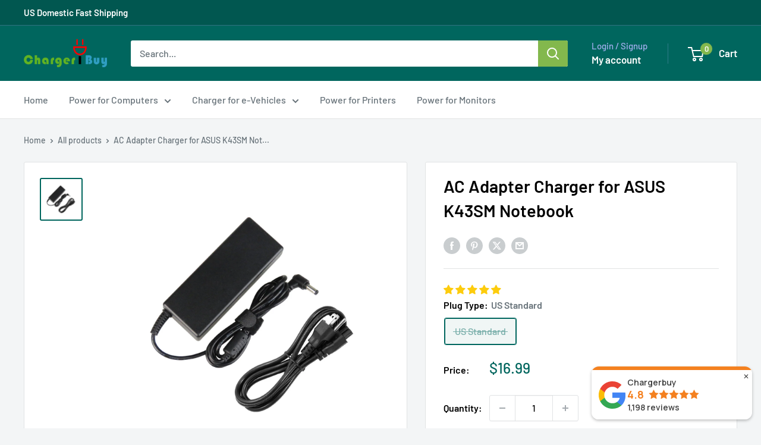

--- FILE ---
content_type: text/javascript
request_url: https://chargerbuy.com/cdn/shop/t/7/assets/custom.js?v=102476495355921946141748423153
body_size: -549
content:
//# sourceMappingURL=/cdn/shop/t/7/assets/custom.js.map?v=102476495355921946141748423153
